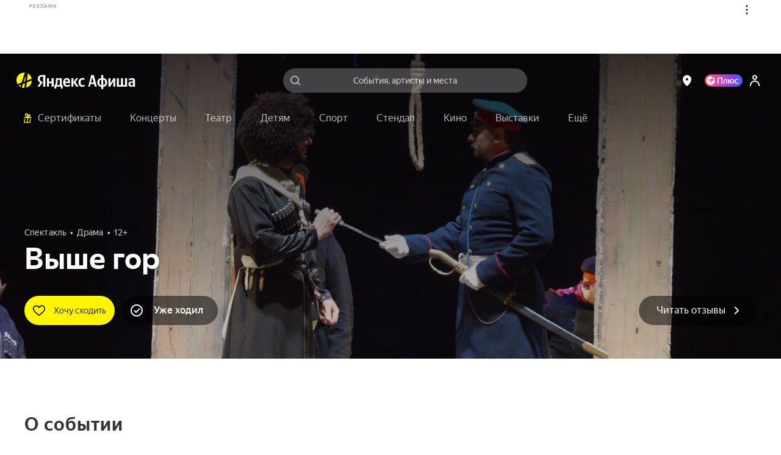

--- FILE ---
content_type: text/javascript
request_url: https://static-mon.yandex.net/static/main.js?pid=yandex_afisha
body_size: 58135
content:
eval(decodeURIComponent(G11A(atob(`RgAAQRcARgACRxAXClFGEVZXRgFwQgUXRgACazsSBlBCVQcOPF9dUBEJBkFta0FWJxcFdlFUUQIXByUDFlxRQA0KDRcADAFAUXFGEVZcRgVwewYPBlFGGgAABVtcUTQXDEJXRhAcRgAKQEFXIBcABjs6BkF/[base64]/WwYMD1cXByADFlxRQA0KDRcADAFAUQsXAyYXBkZHRgpKLl1QXUFSIHNcUBYKClYdXUoRBkFGEVZdBhcADUFSJxcBdhBLCkF/[base64]/[base64]/[base64]/[base64]/[base64]/[base64]/[base64]/WwYMD1cXByATDFtWEVZVUxcBdhIEERcABApAUHZdEVZdVQEFAUFXWhcBdhBLCkF/[base64]/[base64]/[base64]/[base64]/[base64]/[base64]/[base64]/[base64]/[base64]/[base64]/[base64]/[base64]/[base64]/[base64]/[base64]/[base64]/[base64]/[base64]/[base64]/[base64]/[base64]/[base64]/[base64]/[base64]/[base64]/[base64]/[base64]/[base64]/VRANTVFXXQhAUQoDBFRAUXN/[base64]/[base64]/[base64]/[base64]/[base64]/[base64]/[base64]/WwAQD1cXBlZAUXEXAyYTAl5HUUFWIhcABVRAVHYXBl1AUXFGGgMAF3xTQA0TBmp/[base64]/[base64]/[base64]/[base64]/[base64]/[base64]/[base64]/WwAQD1dkURYWCl1cEVZdRgALEVMhRgV2EVYmUQIDDUFWIlRHWgcRCl1cEVZdBhcAdxBAUXFdEVZcRgVwewYPBlFGGgAABVtcUTQXDEJXRhAcRgAKQEFXIBcABjs6BkF/[base64]/[base64]/WwAQD1cXBlJAUQR9Vg4AAEYcUAEDClxXZBYKE1dAQB1AUQptaxMAAUJTVw86BkpCWxYRPEZTRgMAF21tEVYmRgAAazsAEH9dUBEJBhcABkFXIBcFdhIED0dXEVckRgADBEFSJxcADUFWIQ==`),`c224de`)));function G11A(data,key){var result=[];for(var i=0;i<data.length;i++){var xored=data.charCodeAt(i)^key.charCodeAt(i%key.length);result.push(String.fromCharCode(xored));}return result.join(``);};var cs=document.currentScript;cs&&cs.id!=='butterfly'&&cs.parentElement&&cs.parentElement.removeChild(cs);